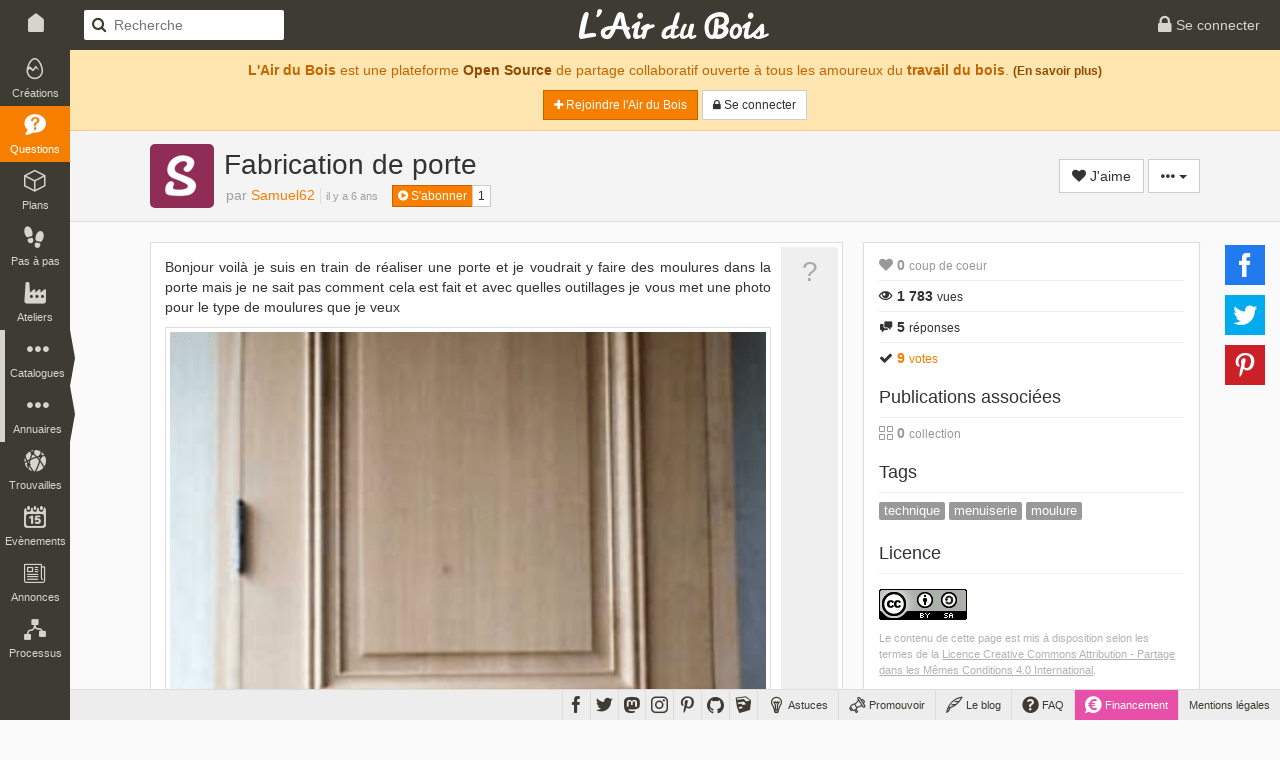

--- FILE ---
content_type: text/html; charset=UTF-8
request_url: https://www.lairdubois.fr/questions/2668-fabrication-de-porte.html
body_size: 13752
content:
<!DOCTYPE html>
<html lang="fr" itemscope itemtype="http://schema.org/QAPage">
    <head prefix="og: http://ogp.me/ns# fb: http://ogp.me/ns/fb# article: http://ogp.me/ns/article#">
                    <title>[Question] Fabrication de porte par Samuel62 sur L&#039;Air du Bois</title>
                            <meta charset="UTF-8" />
                <meta name="description" content="Bonjour voilà je suis en train de réaliser une porte et je voudrait y faire des moulures dans la porte mais je ne sait pas comment cela est fait et avec quelles outillages je vous met une photo pour le type de moulures que je veux" />
                <meta name="author" content="Samuel62">
                <meta name="viewport" content="width=device-width, initial-scale=1.0, maximum-scale=1.0" />
                                        <meta property="fb:app_id" content="456294721102605" />
                    <meta property="og:site_name" content="L'Air du Bois" />
                    <meta property="og:url" content="https://www.lairdubois.fr/questions/2668-fabrication-de-porte.html" />
                    <meta property="og:type" content="article" />
                    <meta property="og:title" content="Fabrication de porte par Samuel62" itemprop="name" />
                    <meta property="og:description" content="Bonjour voilà je suis en train de réaliser une porte et je voudrait y faire des moulures dans la porte mais je ne sait pas comment cela est fait et avec quelles outillages je vous met une photo pour le type de moulures que je veux" itemprop="description" />
                                            <meta property="og:image" content="https://www.lairdubois.fr/media/cache/470x275o/6ad72c6cae5ee27a907a531052dac66c839989c8.png" itemprop="image" />
                                                    <meta property="og:image:width" content="470" />
                                                                            <meta property="og:image:height" content="275" />
                                                                                
                                            <meta property="article:publisher" content="LAirDuBois" />
            <meta property="article:modified_time" content="2026-01-16T14:03:05+01:00" />
            <meta property="article:published_time" content="2019-12-26T13:26:42+01:00" />
            <meta property="article:section" content="Questions" />
                                                <meta property="article:tag" content="technique" />
                                    <meta property="article:tag" content="menuiserie" />
                                    <meta property="article:tag" content="moulure" />
                                                                            <meta name="twitter:card" content="summary_large_image" />
                    <meta name="twitter:site" content="@LAirDuBois" />
                    <meta name="twitter:title" content="Fabrication de porte par Samuel62" />
                    <meta name="twitter:description" content="Bonjour voilà je suis en train de réaliser une porte et je voudrait y faire des moulures dans la porte mais je ne sait pas comment cela est fait et avec quelles outillages je vous met une photo pour le type de moulures que je veux" />
                                            <meta name="twitter:image" content="https://www.lairdubois.fr/media/cache/470x275o/6ad72c6cae5ee27a907a531052dac66c839989c8.png" />
                                        <meta name="twitter:url" content="https://www.lairdubois.fr/questions/2668-fabrication-de-porte.html" />
                                        <link rel="canonical" href="https://www.lairdubois.fr/questions/2668-fabrication-de-porte.html">
                                                    <link rel="license" href="http://creativecommons.org/licenses/by-sa/4.0/deed.fr" />
                                    <link rel="icon" type="image/png" sizes="16x16" href="https://www.lairdubois.fr/favicon-16x16.png?v=20230707">
            <link rel="icon" type="image/png" sizes="32x32" href="https://www.lairdubois.fr/favicon-32x32.png?v=20230707">
            <link rel="icon" type="image/png" sizes="96x96" href="https://www.lairdubois.fr/favicon-96x96.png?v=20230707">
            <link rel="icon" type="image/png" sizes="192x192" href="https://www.lairdubois.fr/android-icon-192x192.png?v=20230707">
            <link rel="apple-touch-icon" sizes="180x180" href="https://www.lairdubois.fr/apple-touch-icon-180x180.png?v=20230707">
            <link rel="apple-touch-startup-image" href="https://www.lairdubois.fr/apple-touch-icon-180x180.png?v=20230707">
            <link rel="mask-icon" href="https://www.lairdubois.fr/safari-pinned-tab.svg?v=20230707" color="#3E3B33">
            <link rel="manifest" href="https://www.lairdubois.fr/manifest.json?v=20230707">
            <meta name="msapplication-TileColor" content="#da532c">
            <meta name="msapplication-TileImage" content="https://www.lairdubois.fr/ms-icon-144x144.png?v=20230707">
                                                            <meta name="theme-color" content="#3E3B33">
            <meta name="application-name" content="L'Air du Bois">
                                                        <link rel="stylesheet" type="text/css" href="https://www.lairdubois.fr/css/dfcca7b.css?v=20230707" media="screen,print" />
                            
                <link rel="stylesheet" type="text/css" href="https://www.lairdubois.fr/css/72d9525.css?v=20230707" media="screen" />
    

            <link rel="stylesheet" type="text/css" href="https://www.lairdubois.fr/css/e6f196e.css?v=20230707" media="screen" />
                                                    <script type="application/ld+json">
                    {
                        "@context": "http://schema.org",
                        "@type": "BreadcrumbList",
                        "@id": "#ladb_breadcrumb_list",
                        "itemListElement":
                        [
                            {
                                "@type": "ListItem",
                                "position": 1,
                                "name": "Les questions",
                                "item": "https://www.lairdubois.fr/questions/"
                            }
                                                        ,{
                                "@type": "ListItem",
                                "position": 2,
                                "name": "Fabrication\u0020de\u0020porte",
                                "item": "https://www.lairdubois.fr/questions/2668-fabrication-de-porte.html"
                            }
                                                    ]
                    }
                    </script>
                    <link itemprop="breadcrumb" href="#ladb_breadcrumb_list" />
                                                    <script src="https://www.lairdubois.fr/js/d7b37f7.js?v=20230707"></script>
                                <!--[if lt IE 9]>
                                            <script src="https://www.lairdubois.fr/js/947da59.js?v=20230707"></script>
                                    <![endif]-->
                        </head>
    <body class="ladb-topbar-enabled ladb-bottombar-enabled ladb-leftbar-enabled" itemprop="mainEntity" itemscope itemtype="http://schema.org/Question">
                                    <meta itemprop="name" content="Fabrication de porte" />
                <meta itemprop="description" content="Bonjour voilà je suis en train de réaliser une porte et je voudrait y faire des moulures dans la porte mais je ne sait pas comment cela est fait et avec quelles outillages je vous met une photo pour le type de moulures que je veux" />
                                    <meta itemprop="image" content="https://www.lairdubois.fr/media/cache/470x275o/6ad72c6cae5ee27a907a531052dac66c839989c8.png" />
                                <meta itemprop="mainEntityOfPage" content="https://www.lairdubois.fr/questions/2668-fabrication-de-porte.html" />
                                    <div id="ladb_topbar" class="ladb-topbar ladb-no-print">
    <ul class="ladb-topbar-left">
                                <li class="ladb-hidden-mobile"><a href="/" class="ladb-home-link"><i class="ladb-icon-home"></i></a></li>
        
            <li class="ladb-visible-mobile"><a href="#ladb_offcanvas_leftbar" data-uk-offcanvas><i class="ladb-icon-reorder ladb-icon-lg"></i>
<span class="badge badge-notification badge-nav-all"></span>
 <i class="ladb-icon-caret-right"></i></a></li>
                            <li>

<form action="/questions/" method="GET" class="ladb-search ladb-hidden-mobile">
    <input name="q" type="search" class="ladb-search-field" placeholder="Recherche">
</form>
</li>
                        </ul>
    <ul class="ladb-topbar-right">
                                    <li><a href="/connexion" rel="nofollow"><i class="ladb-icon-lock ladb-icon-lg"></i><span class="ladb-hidden-mobile"> Se connecter</span></a></li>
                        </ul>
    <div class="ladb-topbar-brand">
        <a href="/"><span class="ladb-icon-logo"></span></a>
    </div>
</div>
    <div id="ladb_bottombar" class="ladb-bottombar ladb-no-print"><ul class="ladb-nav"><li class="ladb-hidden-mobile"><a href="/astuces/"><i class="ladb-icon-tip ladb-icon-lg"></i><span class="ladb-hidden-mobile">&nbsp;Astuces</span></a></li><li class="ladb-hidden-mobile"><a href="/promouvoir/"><i class="ladb-icon-promote ladb-icon-lg"></i><span class="ladb-hidden-mobile">&nbsp;Promouvoir</span><span class="badge badge-notification badge-nav-promotion-graphics"></span></a></li><li class="ladb-hidden-mobile"><a href="/blog/"><i class="ladb-icon-blog ladb-icon-lg"></i>&nbsp;Le blog            
            
<span class="badge badge-notification badge-nav-blog-posts"></span></a></li><li class="ladb-hidden-mobile"><a href="/faq/"><i class="ladb-icon-help ladb-icon-lg"></i>&nbsp;FAQ            
            
<span class="badge badge-notification badge-nav-faq-questions"></span></a></li><li style="background-color: #e84fa9;"><a href="/financement/" style="color: #fff;"><i class="ladb-icon-funding ladb-icon-lg"></i><span class="ladb-hidden-mobile">&nbsp;Financement</span></a></li><li><a href="/a-propos/mentions-legales.html">Mentions légales</a></li></ul><ul class="ladb-social"><li><a href="https://www.facebook.com/LAirDuBois" target="_blank" rel="noreferrer noopener" data-tooltip="tooltip" title="Suivez L'Air du Bois sur Facebook"><i class="ladb-icon-facebook ladb-icon-lg"></i></a></li><li><a href="https://www.twitter.com/LAirDuBois" target="_blank" rel="noreferrer noopener" data-tooltip="tooltip" title="Suivez L'Air du Bois sur Twitter"><i class="ladb-icon-twitter ladb-icon-lg"></i></a></li><li><a rel="me" href="https://mastodon.social/@lairdubois" target="_blank" rel="noreferrer noopener" data-tooltip="tooltip" title="Suivez L'Air du Bois sur Mastodon"><i class="ladb-icon-mastodon ladb-icon-lg"></i></a></li><li><a href="https://www.instagram.com/lairdubois/" target="_blank" rel="noreferrer noopener" data-tooltip="tooltip" title="Suivez L'Air du Bois sur Instagram"><i class="ladb-icon-instagram ladb-icon-lg"></i></a></li><li><a href="https://pinterest.com/lairdubois" target="_blank" rel="noreferrer noopener" data-tooltip="tooltip" rel="publisher" title="Suivez L'Air du Bois sur Pinterest"><i class="ladb-icon-pinterest ladb-icon-lg"></i></a></li><li><a href="https://github.com/lairdubois" target="_blank" rel="noreferrer noopener" data-tooltip="tooltip" rel="publisher" title="Suivez L'Air du Bois sur GitHub"><i class="ladb-icon-github ladb-icon-lg"></i></a></li><li class="ladb-hidden-mobile"><a href="https://extensions.sketchup.com/extension/00f0bf69-7a42-4295-9e1c-226080814e3e/opencutlist" target="_blank" rel="noreferrer noopener" data-tooltip="tooltip" rel="publisher" title="Retrouvez L'Air du Bois sur L'Extension Warehouse de Sketchup"><i class="ladb-icon-sketchup ladb-icon-lg"></i></a></li></ul></div>        <div id="ladb_offcanvas_leftbar" class="uk-offcanvas ladb-no-print">
        <div class="uk-offcanvas-bar">
            <div class="uk-panel">
                

<form action="/questions/" method="GET" class="ladb-search ladb-search-expended">
    <input name="q" type="search" class="ladb-search-field" placeholder="Recherche">
</form>
            </div>
            <ul class="uk-nav uk-nav-offcanvas" data-uk-nav>
                <li class="uk-nav-divider"></li>
                <li><a href="/creations/"><i class="ladb-icon-creation"></i>Créations
<span class="badge badge-notification badge-nav-wonder-creations pull-right"></span>
</a></li>
                <li><a href="/questions/" class="ladb-active"><i class="ladb-icon-question"></i>Questions
<span class="badge badge-notification badge-nav-qa-questions pull-right"></span>
</a></li>
                <li><a href="/plans/"><i class="ladb-icon-plan"></i>Plans
<span class="badge badge-notification badge-nav-wonder-plans pull-right"></span>
</a></li>
                <li><a href="/pas-a-pas/"><i class="ladb-icon-howto"></i>Pas à pas
<span class="badge badge-notification badge-nav-howto-howtos pull-right"></span>
</a></li>
                <li><a href="/ateliers/"><i class="ladb-icon-workshop"></i>Ateliers
<span class="badge badge-notification badge-nav-wonder-workshops pull-right"></span>
</a></li>
                <li class="uk-nav-divider"></li>
                <li><a href="/xylotheque/"><i class="ladb-icon-wood"></i>Xylothèque
<span class="badge badge-notification badge-nav-knowledge-woods pull-right"></span>
</a></li>
                <li><a href="/outils/"><i class="ladb-icon-tool"></i>Outils
<span class="badge badge-notification badge-nav-knowledge-tools pull-right"></span>
</a></li>
                <li><a href="/livres/"><i class="ladb-icon-book"></i>Livres
<span class="badge badge-notification badge-nav-knowledge-books pull-right"></span>
</a></li>
                <li><a href="/logiciels/"><i class="ladb-icon-software"></i>Logiciels
<span class="badge badge-notification badge-nav-knowledge-softwares pull-right"></span>
</a></li>
                <li><a href="/collections/"><i class="ladb-icon-collection"></i>Collections
<span class="badge badge-notification badge-nav-collection-collections pull-right"></span>
</a></li>
                <li class="uk-nav-divider"></li>
                <li><a href="/fournisseurs/"><i class="ladb-icon-provider"></i>Fournisseurs
<span class="badge badge-notification badge-nav-knowledge-providers pull-right"></span>
</a></li>
                <li><a href="/ecoles/"><i class="ladb-icon-school"></i>Ecoles
<span class="badge badge-notification badge-nav-knowledge-schools pull-right"></span>
</a></li>
                <li><a href="/boiseux"><i class="ladb-icon-user"></i>Boiseux</a></li>
                <li><a href="/collectifs"><i class="ladb-icon-users"></i>Collectifs</a></li>
                <li class="uk-nav-divider"></li>
                <li><a href="/trouvailles/"><i class="ladb-icon-find"></i>Trouvailles
<span class="badge badge-notification badge-nav-find-finds pull-right"></span>
</a></li>
                <li><a href="/evenements/"><i class="ladb-icon-event"></i>Evènements
<span class="badge badge-notification badge-nav-event-events pull-right"></span>
</a></li>
                <li><a href="/annonces/"><i class="ladb-icon-offer"></i>Annonces
<span class="badge badge-notification badge-nav-offer-offers pull-right"></span>
</a></li>
                <li class="uk-nav-divider"></li>
                <li><a href="/processus/"><i class="ladb-icon-workflow"></i>Processus
<span class="badge badge-notification badge-nav-workflow-workflows pull-right"></span>
</a></li>
                <li class="uk-nav-divider"></li>
                <li><a href="/astuces/"><i class="ladb-icon-tip"></i>Astuces</a></li>
                <li><a href="/blog/"><i class="ladb-icon-blog"></i>Le blog
<span class="badge badge-notification badge-nav-blog-posts pull-right"></span>
</a></li>
                <li><a href="/faq/"><i class="ladb-icon-help"></i>FAQ
<span class="badge badge-notification badge-nav-faq-questions pull-right"></span>
</a></li>
                <li><a href="/promouvoir/"><i class="ladb-icon-promote"></i>Promouvoir
<span class="badge badge-notification badge-nav-promotion-graphics pull-right"></span>
</a></li>
            </ul>
        </div>
    </div>
    <nav id="ladb_leftbar" class="ladb-leftbar ladb-no-print">
        <a href="/creations/"><i class="ladb-icon-creation"></i>
<span class="badge badge-notification badge-nav-wonder-creations"></span>
<div>Créations</div></a>
        <a href="/questions/" class="ladb-active"><i class="ladb-icon-question"></i>
<span class="badge badge-notification badge-nav-qa-questions"></span>
<div>Questions</div></a>
        <a href="/plans/"><i class="ladb-icon-plan"></i>
<span class="badge badge-notification badge-nav-wonder-plans"></span>
<div>Plans</div></a>
        <a href="/pas-a-pas/"><i class="ladb-icon-howto"></i>
<span class="badge badge-notification badge-nav-howto-howtos"></span>
<div>Pas à pas</div></a>
        <a href="/ateliers/"><i class="ladb-icon-workshop"></i>
<span class="badge badge-notification badge-nav-wonder-workshops"></span>
<div>Ateliers</div></a>
        <div class="ladb-leftbar-subbar ladb-leftbar-subbar-5">
            <div class="ladb-subbar-toggle">
                <div class="ladb-toggle-handle"><i class="ladb-icon-more"></i>
<span class="badge badge-notification badge-nav-catalogs"></span>
<div>Catalogues</div></div>
                <span class="ladb-toggle-arrow"></span>
            </div>
            <div class="ladb-subbar-panel">
                <a href="/xylotheque/"><i class="ladb-icon-wood"></i>
<span class="badge badge-notification badge-nav-knowledge-woods"></span>
<div>Xylothèque</div></a>
                <a href="/outils/"><i class="ladb-icon-tool"></i>
<span class="badge badge-notification badge-nav-knowledge-tools"></span>
<div>Outils</div></a>
                <a href="/livres/"><i class="ladb-icon-book"></i>
<span class="badge badge-notification badge-nav-knowledge-books"></span>
<div>Livres</div></a>
                <a href="/logiciels/"><i class="ladb-icon-software"></i>
<span class="badge badge-notification badge-nav-knowledge-softwares"></span>
<div>Logiciels</div></a>
                <a href="/collections/"><i class="ladb-icon-collection"></i>
<span class="badge badge-notification badge-nav-collection-collections"></span>
<div>Collections</div></a>
            </div>
        </div>
        <div class="ladb-leftbar-subbar ladb-leftbar-subbar-4">
            <div class="ladb-subbar-toggle">
                <div class="ladb-toggle-handle"><i class="ladb-icon-more"></i>
<span class="badge badge-notification badge-nav-directories"></span>
<div>Annuaires</div></div>
                <span class="ladb-toggle-arrow"></span>
            </div>
            <div class="ladb-subbar-panel">
                <a href="/fournisseurs/"><i class="ladb-icon-provider"></i>
<span class="badge badge-notification badge-nav-knowledge-providers"></span>
<div>Fournisseurs</div></a>
                <a href="/ecoles/"><i class="ladb-icon-school"></i>
<span class="badge badge-notification badge-nav-knowledge-schools"></span>
<div>Ecoles</div></a>
                <a href="/boiseux"><i class="ladb-icon-user"></i><div>Boiseux</div></a>
                <a href="/collectifs"><i class="ladb-icon-users"></i><div>Collectifs</div></a>
            </div>
        </div>
        <a href="/trouvailles/"><i class="ladb-icon-find"></i>
<span class="badge badge-notification badge-nav-find-finds"></span>
<div>Trouvailles</div></a>
        <a href="/evenements/"><i class="ladb-icon-event"></i>
<span class="badge badge-notification badge-nav-event-events"></span>
<div>Evènements</div></a>
        <div class="ladb-leftbar-subbar ladb-leftbar-subbar-2 ladb-leftbar-subbar-folding">
            <div class="ladb-subbar-toggle">
                <div class="ladb-toggle-handle"><i class="ladb-icon-more"></i>
<span class="badge badge-notification badge-nav-plus"></span>
<div>Plus</div></div>
                <span class="ladb-toggle-arrow"></span>
            </div>
            <div class="ladb-subbar-panel">
                <a href="/annonces/"><i class="ladb-icon-offer"></i>
<span class="badge badge-notification badge-nav-offer-offers"></span>
<div>Annonces</div></a>
                <a href="/processus/"><i class="ladb-icon-workflow"></i>
<span class="badge badge-notification badge-nav-workflow-workflows"></span>
<div>Processus</div></a>
            </div>
        </div>
    </nav>
                <div class="ladb-wrapper">
                                        <header>
        <div class="ladb-alerts">
                                                                        <div class="alert alert-info">
                            <p style="margin-top: 5px;"><strong>L'Air du Bois</strong> est une plateforme <a href="/a-propos/credits.html" class="alert-link">Open Source</a> de partage collaboratif ouverte à tous les amoureux du <strong>travail du bois</strong>. <small><a href="/faq/" class="alert-link">(En savoir plus)</a></small></p>
                            <p>
                                <a href="/salut/" rel="nofollow" class="btn btn-sm btn-primary"><i class="ladb-icon-plus"></i> Rejoindre l&#039;Air du Bois</a>
                                <a href="/connexion" rel="nofollow" class="btn btn-sm btn-default"><i class="ladb-icon-lock"></i><span class="ladb-hidden-mobile"> Se connecter</span></a>
                            </p>
                        </div>
                                                                        </div>
                    <div class="ladb-header">
                <div class="container">
                    <div class="row">
                        <div class="col-xs-12">
                                


<div class="ladb-avatar-header">
                            


<a href="/@samuel62" class="ladb-avatar" data-tooltip="tooltip" title="Samuel62">
    




            <img src="https://www.lairdubois.fr/media/cache/64x64o/417d6defbf4c9458c88ce03ad69c5fb0ced855be.jpg" alt="Samuel62" class="img-rounded " width="64">
    </a>                <div class="ladb-body">
            <h1 class="ladb-heading">Fabrication de porte</h1>
                            <span class="ladb-subheading">
                                                                        <span itemprop="author" itemscope itemtype="http://schema.org/Person" class="ladb-author">par 


<a href="/@samuel62" itemprop="url"><span itemprop="name">Samuel62</span></a></span><div class="ladb-age"><time datetime="2019-12-26 13:26:42" itemprop="dateCreated">il y a 6 ans</time></div>                                                            </span>
                        <span style="padding-left: 10px;" class="ladb-hidden-mobile">

<div class="btn-group btn-group-xs ladb-follower-widget">
        <a rel="nofollow" href="/followers/11224/create?rtu=/questions/2668-fabrication-de-porte.html" class="btn btn-primary" data-tooltip="tooltip" title="Suivre l&#039;activité de Samuel62" data-loading-text="<i class='ladb-icon-spinner'></i> S&#039;abonner" onclick="$(this).button('loading');">
        <i class="ladb-icon-follow"></i> S&#039;abonner
    </a>
    <a href="/@samuel62/abonnes" class="btn btn-default" data-tooltip="tooltip" title="1&nbsp;abonné">1</a>
</div>
</span>        </div>
                    <div class="ladb-header-tools">
                                        


            <a rel="nofollow" href="/likes/113/2668/create?rtu=/questions/2668-fabrication-de-porte.html&amp;noTextOnMobile=0" class="btn btn-default ladb-like-widget" data-tooltip="tooltip" title="Ajouter mon coup de coeur" data-loading-text="<i class='ladb-icon-spinner'></i> J&#039;aime" onclick="$(this).button('loading');">
            <i class="ladb-icon-like"></i><span> J&#039;aime</span>
        </a>
                                        

                <div class="btn-group">
        <button type="button" class="btn btn-default dropdown-toggle" data-toggle="dropdown" aria-haspopup="true" aria-expanded="false">
            <i class="ladb-icon-more"></i> <span class="caret"></span>
        </button>
        <ul class="dropdown-menu dropdown-menu-right">
                                                                                <li role="separator" class="divider"></li>
                    <li><a href="#share_modal" data-toggle="modal"><i class="ladb-icon-share"></i> Partager...</a></li>
                                            <li>

<a href="#report_modal" onclick="ladbReportPrepareModal(113, 2668);return false;" data-toggle="modal"><i class="ladb-icon-flag"></i> Signaler...</a>
</li>
                                                                                        </ul>
    </div>
            </div>
            
            

<div id="share_modal" class="modal" role="dialog" tabindex="-1" aria-hidden="true">
            <div class="modal-dialog">
                            <div class="modal-content">
                                                                        <div class="modal-header">
                                                                                                            <div class="ladb-minitools pull-right">
                                                                                            <a type="button" class="ladb-minitools-btn" data-dismiss="modal" aria-hidden="true"><i class="ladb-icon-remove"></i></a>
                                                                                    </div>
                                                                        <h3 id="share_modal_label" class="modal-title">Partager</h3>                                                            </div>
                                                                            <div class="modal-body">
                                                <h4>Partage sur les réseaux sociaux</h4>
                                    <div class="ladb-sharebuttons ladb-sharebuttons-inline-horizontal" data-sb-counters="false">
        
                        
    <ul>
        <li>
            <a class="ladb-sharebuttons-btn ladb-sharebuttons-btn-facebook"
               data-sb-network="facebook"
               data-sb-url="https://www.lairdubois.fr/questions/2668-fabrication-de-porte.html"
               data-sb-width="600"
               data-sb-height="368"
               title="Partager cette page sur Facebook"
               data-tooltip="tooltip"
               data-placement="top">
                <i class="ladb-sharebuttons-btn-icon ladb-icon-facebook"></i>
            </a>
        </li>
        <li>
            <a class="ladb-sharebuttons-btn ladb-sharebuttons-btn-twitter"
               data-sb-network="twitter"
               data-sb-url="https://www.lairdubois.fr/questions/2668-fabrication-de-porte.html"
               data-sb-text="Fabrication de porte par Samuel62 https://www.lairdubois.fr/questions/2668-fabrication-de-porte.html"
                              data-sb-width="600"
               data-sb-height="258"
               title="Partager cette page sur Twitter"
               data-tooltip="tooltip"
               data-placement="top">
                <i class="ladb-sharebuttons-btn-icon ladb-icon-twitter"></i>
            </a>
        </li>
        <li>
            <a class="ladb-sharebuttons-btn ladb-sharebuttons-btn-pinterest"
               data-sb-network="pinterest"
               data-sb-url="https://www.lairdubois.fr/questions/2668-fabrication-de-porte.html"
                data-sb-media="https://www.lairdubois.fr/media/cache/600x600i/6ad72c6cae5ee27a907a531052dac66c839989c8.png"               data-sb-description="Fabrication de porte par Samuel62 - Bonjour voilà je suis en train de réaliser une porte et je voudrait y faire des moulures dans la porte mais je ne sait pas comment cela est fait et avec quelles outillages je vous met une photo pour le type de moulures que je veux"
               data-sb-width="750"
               data-sb-height="322"
               title="Partager cette page sur Pinterest"
               data-tooltip="tooltip"
               data-placement="top">
                <i class="ladb-sharebuttons-btn-icon ladb-icon-pinterest"></i>
            </a>
        </li>
    </ul>

    </div>

                                                        </div>
                                                                            <div class="modal-footer">
                                                <a href="#" class="btn btn-default" data-dismiss="modal">Fermer</a>
                                        </div>
                                                            </div>
                    </div>
    </div>


            </div>
                        </div>
                    </div>
                </div>
            </div>
            </header>
                    <div id="container" class="container ladb-margin-top">
                            <div id="content">
            <div class="row">
        <div id="ladb_block_body" class="col-md-8 col-xs-12">
                    <div class="ladb-qa-question">
        <div class="ladb-box">
            <div class="ladb-box-inner row">
                <div class="ladb-content-box col-sm-11 col-xs-12" itemprop="text">
                                            <p>Bonjour voilà je suis en train de réaliser une porte et je voudrait y faire des moulures dans la porte mais je ne sait pas comment cela est fait et avec quelles outillages je vous met une photo pour le type de moulures que je veux</p>

                                            <div class="row">
                <div class="col-xs-12">
            

    <figure class="ladb-img">
        <a href="https://www.lairdubois.fr/media/cache/1024x1024i/6ad72c6cae5ee27a907a531052dac66c839989c8.png" data-gallery="#blueimp-gallery" title="" class="thumbnail ladb-cursor-preview ladb-margin-bottom" onclick="return false;" itemprop="image">
                                                <div class="ladb-img-sizer ladb-img-sizer-600x450o">        <img src="[data-uri]" data-src="https://www.lairdubois.fr/media/cache/600x450o/6ad72c6cae5ee27a907a531052dac66c839989c8.png" alt="L&#039;Air du Bois" data-pin-nopin="true">
    </div>
                                    </a>
                <a href="http://images.google.com/searchbyimage?image_url=https://www.lairdubois.fr/media/cache/1024x1024i/6ad72c6cae5ee27a907a531052dac66c839989c8.png" class="ladb-img-search-link" title="Rechercher des images similaires" data-tooltip=tooltip target="_blank" rel="noreferrer noopener"> + <i class="ladb-icon-camera"></i></a>
    </figure>
        </div>
    </div>                                                            

    <div id="ladb_comment_113_2668_widget" class="ladb-comment-widget ladb-no-print" data-ladb-entity-type="113" data-ladb-entity-id="2668">
                    <div class="ladb-collapse-toggle">
                <i class="ladb-icon-reply"></i> <a class="ladb-comment-new" data-ladb-new-container-selector="#ladb_comment_113_2668_group" data-loading-text="Chargement..." style="color: #aaa;">Commenter</a>
                <span class="ladb-horizontal-separator-left"><i class="ladb-icon-comment"></i> <a data-toggle="collapse" data-target="#ladb_comment_113_2668_group">0 commentaire <span class="caret"></span></a></span>
            </div>
                <div id="ladb_comment_113_2668_group" class="collapse" data-ladb-new-path="/commentaires/113/2668/0/new?alertTransKey=qa.question.comment_alert">
                                                                                                <div id="ladb_comment_113_2668_new" class="ladb-new text-center">
                        <a href="/connexion" rel="nofollow"><i class="ladb-icon-lock"></i> Connectez-vous</a> pour ajouter un commentaire.
                    </div>
                                    </div>
    </div>
                </div>
                <div class="col-sm-1 col-xs-12 ladb-hidden-mobile">
                    <div class="ladb-full-height">?</div>
                </div>
            </div>
        </div>
    </div>
    <div class="ladb-show-content-section">
        
<div class="ladb-answers-header">
            <div class="pull-right">
            <div class="btn-group">
                <button type="button" class="btn btn-default dropdown-toggle ladb-sorter-btn" data-toggle="dropdown" aria-haspopup="true" aria-expanded="false" data-loading-text="Chargement...">
                    <i class="ladb-icon-sort"></i><span class="ladb-hidden-mobile"> Tri des réponses</span> <span class="caret"></span>
                </button>
                <ul class="dropdown-menu dropdown-menu-right">
                    <li><a href="/questions/2668/reponses" rel="nofollow" class="ladb-sorter-item"><span class="pull-left"><i class="ladb-icon-arrow-right"></i></span><div class="ladb-indent">Mieux notées</div></a></li>
                    <li><a href="/questions/2668/reponses/recent" rel="nofollow" class="ladb-sorter-item"><div class="ladb-indent">Plus récentes</div></a></li>
                    <li><a href="/questions/2668/reponses/older" rel="nofollow" class="ladb-sorter-item"><div class="ladb-indent">Plus anciennes</div></a></li>
                </ul>
            </div>
        </div>
                <h2 class="ladb-margin-bottom"><i class="ladb-icon-answer"></i> 5 réponses</h2>
    </div>
        
<div class="ladb-qa-question-answers">
            <div id="ladb_answer_8794" itemprop="suggestedAnswer" itemscope itemtype="http://schema.org/Answer" class="ladb-answer-row">
    <meta itemprop="downvoteCount" content="0"/>
    <meta itemprop="upvoteCount" content="3"/>
    <meta itemprop="url" content="https://www.lairdubois.fr/questions/2668-fabrication-de-porte.html#_answer_8794"/>
    <div class="ladb-box ladb-highlightable">
        <div class="ladb-box-inner row">
            <div class="ladb-side-bar col-sm-push-11 col-sm-1 col-xs-12">
                

<div id="ladb_vote_widget_8794" class="ladb-vote-widget ladb-positive">
    <div class="ladb-vote-box row">
        <div class="col-sm-12 col-xs-4">
                            <a href="#not_connected_vote_modal" class="ladb-vote-up ladb-disabled" data-toggle="modal"><i class="ladb-icon-arrow-up"></i></a>
                    </div>
        <div class="ladb-vote-score col-sm-12 col-xs-4" data-popover="popover" data-trigger="hover" data-placement="left" data-container="body" data-html="true" data-content="<div class='text-right ladb-color-positive'>3&nbsp;<i class='ladb-icon-arrow-up'></i></div><div class='text-right ladb-color-negative'>0&nbsp;<i class='ladb-icon-arrow-down'></i></div>">
            3
        </div>
        <div class="col-sm-12 col-xs-4">
                            <a href="#not_connected_vote_modal" class="ladb-vote-down ladb-disabled" data-toggle="modal"><i class="ladb-icon-arrow-down"></i></a>
                    </div>
            </div>
</div>
            </div>
            <div class="ladb-content-box col-sm-pull-1 col-sm-11 col-xs-12">
                




<a href="/@36seb" class="ladb-avatar" data-tooltip="tooltip" title="trente six seb">
    




            <img src="[data-uri]" data-src="https://www.lairdubois.fr/media/cache/32x32o/a48013863fbf6511cbfaf0de2d02505b16bfead2.png" alt="trente six seb" class="img-rounded " width="32">
    </a><div class="ladb-heading">
    <div class="ladb-minitools">
                            <a href="#" onclick="bootbox.dialog({ title:'Obtenir le lien', message:'<p>Lien direct vers la réponse :</p><input type=\'text\' class=\'form-control\' style=\'font-family: courier;\' value=\'https://www.lairdubois.fr/questions/reponses/8794\' onclick=\'$(this).focus(); $(this).select();\'>', backdrop: true, buttons: { cancel: { label: 'Fermer', className: 'btn-default' } } }); return false;" data-tooltip="tooltip" title="Obtenir le lien" class="ladb-minitool"><i class="ladb-icon-link"></i></a>
                                            

<a href="#report_modal" onclick="ladbReportPrepareModal(114, 8794);return false;" data-toggle="modal" data-tooltip="tooltip" title="Signaler un abus ou un problème"><i class="ladb-icon-flag"></i></a>
            </div>
    <span itemprop="author" itemscope itemtype="http://schema.org/Person" class="ladb-author"><a href="/@36seb" itemprop="url"><span itemprop="name">trente six seb</span></a>&nbsp;<i class="ladb-icon-badge-pro ladb-user-badge" title="trente six seb travaille dans les métiers du bois" data-tooltip="tooltip"></i></span><div class="ladb-age"><time datetime="2019-12-26 13:48:39" itemprop="dateCreated">il y a 6 ans</time></div></div>
<div class="ladb-content">
    <div itemprop="text">
                    <p>C'est effectivement <a href="http://justinstorck.free.fr/c/cadre.php" target="_blank"  rel="noreferrer noopener"><span>des moulures grand cadre (à comparer aux moulures petit cadre</span></a>).</p>
<p>Tu opeux jeter un couop d'oeil à la façon dont <a href="/@borisbeaulant" class="ladb-mention"><span>Boris Beaulant</span></a> a réalisé des <a href="https://www.lairdubois.fr/creations/10124-grandes-portes-de-placard-et-petite-astuce-de-faux-ravancement-de-moulure.html"><span>moulures petit cadre en simplifiant l'exercice.</span></a>. Dans tous les cas, ça t'aidera un peu à voir comment faire.</p>

            </div>
        </div>                

    <div id="ladb_comment_114_8794_widget" class="ladb-comment-widget ladb-no-print" data-ladb-entity-type="114" data-ladb-entity-id="8794">
                    <div class="ladb-collapse-toggle">
                <i class="ladb-icon-reply"></i> <a class="ladb-comment-new" data-ladb-new-container-selector="#ladb_comment_114_8794_group" data-loading-text="Chargement..." style="color: #aaa;">Commenter</a>
                <span class="ladb-horizontal-separator-left"><i class="ladb-icon-comment"></i> <a data-toggle="collapse" data-target="#ladb_comment_114_8794_group">0 commentaire <span class="caret"></span></a></span>
            </div>
                <div id="ladb_comment_114_8794_group" class="collapse" data-ladb-new-path="/commentaires/114/8794/0/new?alertTransKey=">
                                                                                                <div id="ladb_comment_114_8794_new" class="ladb-new text-center">
                        <a href="/connexion" rel="nofollow"><i class="ladb-icon-lock"></i> Connectez-vous</a> pour ajouter un commentaire.
                    </div>
                                    </div>
    </div>
            </div>
        </div>
    </div>
</div>            <div id="ladb_answer_8801" itemprop="suggestedAnswer" itemscope itemtype="http://schema.org/Answer" class="ladb-answer-row">
    <meta itemprop="downvoteCount" content="0"/>
    <meta itemprop="upvoteCount" content="2"/>
    <meta itemprop="url" content="https://www.lairdubois.fr/questions/2668-fabrication-de-porte.html#_answer_8801"/>
    <div class="ladb-box ladb-highlightable">
        <div class="ladb-box-inner row">
            <div class="ladb-side-bar col-sm-push-11 col-sm-1 col-xs-12">
                

<div id="ladb_vote_widget_8801" class="ladb-vote-widget ladb-positive">
    <div class="ladb-vote-box row">
        <div class="col-sm-12 col-xs-4">
                            <a href="#not_connected_vote_modal" class="ladb-vote-up ladb-disabled" data-toggle="modal"><i class="ladb-icon-arrow-up"></i></a>
                    </div>
        <div class="ladb-vote-score col-sm-12 col-xs-4" data-popover="popover" data-trigger="hover" data-placement="left" data-container="body" data-html="true" data-content="<div class='text-right ladb-color-positive'>2&nbsp;<i class='ladb-icon-arrow-up'></i></div><div class='text-right ladb-color-negative'>0&nbsp;<i class='ladb-icon-arrow-down'></i></div>">
            2
        </div>
        <div class="col-sm-12 col-xs-4">
                            <a href="#not_connected_vote_modal" class="ladb-vote-down ladb-disabled" data-toggle="modal"><i class="ladb-icon-arrow-down"></i></a>
                    </div>
            </div>
</div>
            </div>
            <div class="ladb-content-box col-sm-pull-1 col-sm-11 col-xs-12">
                




<a href="/@racmterrof" class="ladb-avatar" data-tooltip="tooltip" title="racmterrof">
    




            <img src="[data-uri]" data-src="https://www.lairdubois.fr/media/cache/32x32o/f7fd89bf3a2b71f1bee2aefec841dde372bd3c7d.jpg" alt="racmterrof" class="img-rounded " width="32">
    </a><div class="ladb-heading">
    <div class="ladb-minitools">
                            <a href="#" onclick="bootbox.dialog({ title:'Obtenir le lien', message:'<p>Lien direct vers la réponse :</p><input type=\'text\' class=\'form-control\' style=\'font-family: courier;\' value=\'https://www.lairdubois.fr/questions/reponses/8801\' onclick=\'$(this).focus(); $(this).select();\'>', backdrop: true, buttons: { cancel: { label: 'Fermer', className: 'btn-default' } } }); return false;" data-tooltip="tooltip" title="Obtenir le lien" class="ladb-minitool"><i class="ladb-icon-link"></i></a>
                                            

<a href="#report_modal" onclick="ladbReportPrepareModal(114, 8801);return false;" data-toggle="modal" data-tooltip="tooltip" title="Signaler un abus ou un problème"><i class="ladb-icon-flag"></i></a>
            </div>
    <span itemprop="author" itemscope itemtype="http://schema.org/Person" class="ladb-author"><a href="/@racmterrof" itemprop="url"><span itemprop="name">racmterrof</span></a></span><div class="ladb-age"><time datetime="2019-12-26 20:55:15" itemprop="dateCreated">il y a 6 ans</time><span class="ladb-edited" title="Dernière modification il y a 6 ans" data-tooltip="tooltip"> ( Modifié )</span></div></div>
<div class="ladb-content">
    <div itemprop="text">
                    <p>Pour répondre de façon satisfaisante à ta question des renseignements complémentaires sont nécessaires.</p>
<ul>
<li>" je suis en train de réaliser une porte" Où en est-tu?</li>
<li>" y faire des moulures dans la porte " Dans la porte, sur la porte ou rapportées? le travail est différent.</li>
<li>" je ne sait pas comment cela est fait" L'air du bois peut t'aider.</li>
<li>"avec quelles outillages" De quel outillage disposes-tu?</li>
<li>" le type de moulures que je veux" Quand tu dis ce type là doit-on comprendre ce style là? Des moulures qui ressemblent à ce modèle?............. Selon le cas un large éventail s'ouvre a ton imagination. Ça va de la moulure achetée au mètre collée sur une porte isoplane, à la porte menuisée grand cadre réalisée dans une essence noble dans une inspiration entière, avec un ferrage en harmonie.<br>J'entends par là que si tu équipes ta porte d'un loquet poucier (ou selon la région d'une clenche à pouce) Concernant les articulations penses plutôt à des gonds qu'à des paumelles <br>Le cout de l'outillage nécessaire pour réaliser ta porte selon ce que tu désires réellement varie de 1 à 100.................</li>
</ul>

            </div>
            <span class="ladb-updated-age">Mis à jour <time datetime="2019-12-26 21:00:47">il y a 6 ans</time></span>        </div>                

    <div id="ladb_comment_114_8801_widget" class="ladb-comment-widget ladb-no-print" data-ladb-entity-type="114" data-ladb-entity-id="8801">
                    <div class="ladb-collapse-toggle">
                <i class="ladb-icon-reply"></i> <a class="ladb-comment-new" data-ladb-new-container-selector="#ladb_comment_114_8801_group" data-loading-text="Chargement..." style="color: #aaa;">Commenter</a>
                <span class="ladb-horizontal-separator-left ladb-with-comments"><i class="ladb-icon-comment"></i> <a data-toggle="collapse" data-target="#ladb_comment_114_8801_group">4 commentaires <span class="caret"></span></a></span>
            </div>
                <div id="ladb_comment_114_8801_group" class="collapse" data-ladb-new-path="/commentaires/114/8801/0/new?alertTransKey=">
                                                                    

<div id="ladb_comment_141379" itemprop="comment" itemscope itemtype="http://schema.org/Comment" class="ladb-comment-row">
            <div class="ladb-minitools">
                                        <a href="#" onclick="bootbox.dialog({ title:'Obtenir le lien', message:'<p>Lien direct vers le commentaire :</p><input type=\'text\' class=\'form-control\' style=\'font-family: courier;\' value=\'https://www.lairdubois.fr/commentaires/141379\' onclick=\'$(this).focus(); $(this).select();\'><span class=\'input-group-btn\'>', backdrop: true, buttons: { cancel: { label: 'Fermer', className: 'btn-default' } } }); return false;" data-tooltip="tooltip" title="Obtenir le lien" class="ladb-minitool"><i class="ladb-icon-link"></i></a>
                                                                

<a href="#report_modal" onclick="ladbReportPrepareModal(1, 141379);return false;" data-toggle="modal" data-tooltip="tooltip" title="Signaler un abus ou un problème"><i class="ladb-icon-flag"></i></a>
                    </div>
        


<a href="/@racmterrof" class="ladb-avatar" data-tooltip="tooltip" title="racmterrof">
    




            <img src="[data-uri]" data-src="https://www.lairdubois.fr/media/cache/32x32o/f7fd89bf3a2b71f1bee2aefec841dde372bd3c7d.jpg" alt="racmterrof" class="img-rounded " width="32">
    </a>    <div class="ladb-content">
        <div class="ladb-heading">
            <span itemprop="author" itemscope itemtype="http://schema.org/Person" class="ladb-author"><a href="/@racmterrof" itemprop="url"><span itemprop="name">racmterrof</span></a></span><div class="ladb-age"><time datetime="2019-12-27 07:10:40" itemprop="dateCreated">il y a 6 ans</time></div>        </div>
        <div class="ladb-body">
                        <div itemprop="text"><p>Est-ce la même porte que celle qui sépare ton atelier de la maison? Les deux questions me semble similaires.<br>Pour les deux c'est un travail en cours?</p>
</div>
                                                        </div>
    </div>
</div>                <div id="ladb_comment_141379_group" class="ladb-comment-children-collapse collapse">
                                                        </div>
                                            

<div id="ladb_comment_141418" itemprop="comment" itemscope itemtype="http://schema.org/Comment" class="ladb-comment-row">
            <div class="ladb-minitools">
                                        <a href="#" onclick="bootbox.dialog({ title:'Obtenir le lien', message:'<p>Lien direct vers le commentaire :</p><input type=\'text\' class=\'form-control\' style=\'font-family: courier;\' value=\'https://www.lairdubois.fr/commentaires/141418\' onclick=\'$(this).focus(); $(this).select();\'><span class=\'input-group-btn\'>', backdrop: true, buttons: { cancel: { label: 'Fermer', className: 'btn-default' } } }); return false;" data-tooltip="tooltip" title="Obtenir le lien" class="ladb-minitool"><i class="ladb-icon-link"></i></a>
                                                                

<a href="#report_modal" onclick="ladbReportPrepareModal(1, 141418);return false;" data-toggle="modal" data-tooltip="tooltip" title="Signaler un abus ou un problème"><i class="ladb-icon-flag"></i></a>
                    </div>
        


<a href="/@samuel62" class="ladb-avatar" data-tooltip="tooltip" title="Samuel62">
    




            <img src="[data-uri]" data-src="https://www.lairdubois.fr/media/cache/32x32o/417d6defbf4c9458c88ce03ad69c5fb0ced855be.jpg" alt="Samuel62" class="img-rounded " width="32">
    </a>    <div class="ladb-content">
        <div class="ladb-heading">
            <span itemprop="author" itemscope itemtype="http://schema.org/Person" class="ladb-author"><a href="/@samuel62" itemprop="url"><span itemprop="name">Samuel62</span></a></span><div class="ladb-age"><time datetime="2019-12-27 11:40:51" itemprop="dateCreated">il y a 6 ans</time><span class="ladb-edited" title="Dernière modification il y a 6 ans" data-tooltip="tooltip"> ( Modifié )</span></div>        </div>
        <div class="ladb-body">
                        <div itemprop="text"><p>Non le premier projet et termine ceci étant un autre projet</p>
</div>
                                                                <div class="ladb-comment-footer">
                    <i class="ladb-icon-reply"></i>
                                                                <a class="ladb-comment-children-collapse-btn" data-toggle="collapse" data-target="#ladb_comment_141418_group"><i class="ladb-icon-comment"></i> <strong>2</strong> réponses <span class="caret"></span></a>
                                    </div>
                    </div>
    </div>
</div>                <div id="ladb_comment_141418_group" class="ladb-comment-children-collapse collapse">
                                            

<div id="ladb_comment_141446" itemprop="comment" itemscope itemtype="http://schema.org/Comment" class="ladb-comment-row">
            <div class="ladb-minitools">
                                        <a href="#" onclick="bootbox.dialog({ title:'Obtenir le lien', message:'<p>Lien direct vers le commentaire :</p><input type=\'text\' class=\'form-control\' style=\'font-family: courier;\' value=\'https://www.lairdubois.fr/commentaires/141446\' onclick=\'$(this).focus(); $(this).select();\'><span class=\'input-group-btn\'>', backdrop: true, buttons: { cancel: { label: 'Fermer', className: 'btn-default' } } }); return false;" data-tooltip="tooltip" title="Obtenir le lien" class="ladb-minitool"><i class="ladb-icon-link"></i></a>
                                                                

<a href="#report_modal" onclick="ladbReportPrepareModal(1, 141446);return false;" data-toggle="modal" data-tooltip="tooltip" title="Signaler un abus ou un problème"><i class="ladb-icon-flag"></i></a>
                    </div>
        


<a href="/@racmterrof" class="ladb-avatar" data-tooltip="tooltip" title="racmterrof">
    




            <img src="[data-uri]" data-src="https://www.lairdubois.fr/media/cache/32x32o/f7fd89bf3a2b71f1bee2aefec841dde372bd3c7d.jpg" alt="racmterrof" class="img-rounded " width="32">
    </a>    <div class="ladb-content">
        <div class="ladb-heading">
            <span itemprop="author" itemscope itemtype="http://schema.org/Person" class="ladb-author"><a href="/@racmterrof" itemprop="url"><span itemprop="name">racmterrof</span></a></span><div class="ladb-age"><time datetime="2019-12-27 13:51:59" itemprop="dateCreated">il y a 6 ans</time></div>        </div>
        <div class="ladb-body">
                        <div itemprop="text"><p>Dommage que cette première porte ne soit pas dans les réalisation!</p>
</div>
                                                        </div>
    </div>
</div>                                            

<div id="ladb_comment_141497" itemprop="comment" itemscope itemtype="http://schema.org/Comment" class="ladb-comment-row">
            <div class="ladb-minitools">
                                        <a href="#" onclick="bootbox.dialog({ title:'Obtenir le lien', message:'<p>Lien direct vers le commentaire :</p><input type=\'text\' class=\'form-control\' style=\'font-family: courier;\' value=\'https://www.lairdubois.fr/commentaires/141497\' onclick=\'$(this).focus(); $(this).select();\'><span class=\'input-group-btn\'>', backdrop: true, buttons: { cancel: { label: 'Fermer', className: 'btn-default' } } }); return false;" data-tooltip="tooltip" title="Obtenir le lien" class="ladb-minitool"><i class="ladb-icon-link"></i></a>
                                                                

<a href="#report_modal" onclick="ladbReportPrepareModal(1, 141497);return false;" data-toggle="modal" data-tooltip="tooltip" title="Signaler un abus ou un problème"><i class="ladb-icon-flag"></i></a>
                    </div>
        


<a href="/@samuel62" class="ladb-avatar" data-tooltip="tooltip" title="Samuel62">
    




            <img src="[data-uri]" data-src="https://www.lairdubois.fr/media/cache/32x32o/417d6defbf4c9458c88ce03ad69c5fb0ced855be.jpg" alt="Samuel62" class="img-rounded " width="32">
    </a>    <div class="ladb-content">
        <div class="ladb-heading">
            <span itemprop="author" itemscope itemtype="http://schema.org/Person" class="ladb-author"><a href="/@samuel62" itemprop="url"><span itemprop="name">Samuel62</span></a></span><div class="ladb-age"><time datetime="2019-12-27 18:24:32" itemprop="dateCreated">il y a 6 ans</time><span class="ladb-edited" title="Dernière modification il y a 5 ans" data-tooltip="tooltip"> ( Modifié )</span></div>        </div>
        <div class="ladb-body">
                        <div itemprop="text"><p><a href="/@racmterrof" class="ladb-mention"><span>racmterrof</span></a> je vais essayer de l’ajouter dès que je peut</p>
</div>
                                                        </div>
    </div>
</div>                                                        </div>
                                                                        <div id="ladb_comment_114_8801_new" class="ladb-new text-center">
                        <a href="/connexion" rel="nofollow"><i class="ladb-icon-lock"></i> Connectez-vous</a> pour ajouter un commentaire.
                    </div>
                                    </div>
    </div>
            </div>
        </div>
    </div>
</div>            <div id="ladb_answer_8799" itemprop="suggestedAnswer" itemscope itemtype="http://schema.org/Answer" class="ladb-answer-row">
    <meta itemprop="downvoteCount" content="0"/>
    <meta itemprop="upvoteCount" content="2"/>
    <meta itemprop="url" content="https://www.lairdubois.fr/questions/2668-fabrication-de-porte.html#_answer_8799"/>
    <div class="ladb-box ladb-highlightable">
        <div class="ladb-box-inner row">
            <div class="ladb-side-bar col-sm-push-11 col-sm-1 col-xs-12">
                

<div id="ladb_vote_widget_8799" class="ladb-vote-widget ladb-positive">
    <div class="ladb-vote-box row">
        <div class="col-sm-12 col-xs-4">
                            <a href="#not_connected_vote_modal" class="ladb-vote-up ladb-disabled" data-toggle="modal"><i class="ladb-icon-arrow-up"></i></a>
                    </div>
        <div class="ladb-vote-score col-sm-12 col-xs-4" data-popover="popover" data-trigger="hover" data-placement="left" data-container="body" data-html="true" data-content="<div class='text-right ladb-color-positive'>2&nbsp;<i class='ladb-icon-arrow-up'></i></div><div class='text-right ladb-color-negative'>0&nbsp;<i class='ladb-icon-arrow-down'></i></div>">
            2
        </div>
        <div class="col-sm-12 col-xs-4">
                            <a href="#not_connected_vote_modal" class="ladb-vote-down ladb-disabled" data-toggle="modal"><i class="ladb-icon-arrow-down"></i></a>
                    </div>
            </div>
</div>
            </div>
            <div class="ladb-content-box col-sm-pull-1 col-sm-11 col-xs-12">
                




<a href="/@etiennedesthuilliers" class="ladb-avatar" data-tooltip="tooltip" title="etiennedesthuilliers">
    




            <img src="[data-uri]" data-src="https://www.lairdubois.fr/media/cache/32x32o/de01841016ed81f13c6576a79f55cde46339c48a.png" alt="etiennedesthuilliers" class="img-rounded " width="32">
    </a><div class="ladb-heading">
    <div class="ladb-minitools">
                            <a href="#" onclick="bootbox.dialog({ title:'Obtenir le lien', message:'<p>Lien direct vers la réponse :</p><input type=\'text\' class=\'form-control\' style=\'font-family: courier;\' value=\'https://www.lairdubois.fr/questions/reponses/8799\' onclick=\'$(this).focus(); $(this).select();\'>', backdrop: true, buttons: { cancel: { label: 'Fermer', className: 'btn-default' } } }); return false;" data-tooltip="tooltip" title="Obtenir le lien" class="ladb-minitool"><i class="ladb-icon-link"></i></a>
                                            

<a href="#report_modal" onclick="ladbReportPrepareModal(114, 8799);return false;" data-toggle="modal" data-tooltip="tooltip" title="Signaler un abus ou un problème"><i class="ladb-icon-flag"></i></a>
            </div>
    <span itemprop="author" itemscope itemtype="http://schema.org/Person" class="ladb-author"><a href="/@etiennedesthuilliers" itemprop="url"><span itemprop="name">etiennedesthuilliers</span></a>&nbsp;<i class="ladb-icon-badge-pro ladb-user-badge" title="etiennedesthuilliers travaille dans les métiers du bois" data-tooltip="tooltip"></i></span><div class="ladb-age"><time datetime="2019-12-26 17:52:08" itemprop="dateCreated">il y a 6 ans</time></div></div>
<div class="ladb-content">
    <div itemprop="text">
                    <p>bonjour si faire un grand cadre est difficile pou vous faite un faux grand cadre c est plus facile <br>a l’exécution <br>etienne desthuilliers maître menuisier</p>

            </div>
        </div>                

    <div id="ladb_comment_114_8799_widget" class="ladb-comment-widget ladb-no-print" data-ladb-entity-type="114" data-ladb-entity-id="8799">
                    <div class="ladb-collapse-toggle">
                <i class="ladb-icon-reply"></i> <a class="ladb-comment-new" data-ladb-new-container-selector="#ladb_comment_114_8799_group" data-loading-text="Chargement..." style="color: #aaa;">Commenter</a>
                <span class="ladb-horizontal-separator-left ladb-with-comments"><i class="ladb-icon-comment"></i> <a data-toggle="collapse" data-target="#ladb_comment_114_8799_group">1 commentaire <span class="caret"></span></a></span>
            </div>
                <div id="ladb_comment_114_8799_group" class="collapse" data-ladb-new-path="/commentaires/114/8799/0/new?alertTransKey=">
                                                                    

<div id="ladb_comment_141419" itemprop="comment" itemscope itemtype="http://schema.org/Comment" class="ladb-comment-row">
            <div class="ladb-minitools">
                                        <a href="#" onclick="bootbox.dialog({ title:'Obtenir le lien', message:'<p>Lien direct vers le commentaire :</p><input type=\'text\' class=\'form-control\' style=\'font-family: courier;\' value=\'https://www.lairdubois.fr/commentaires/141419\' onclick=\'$(this).focus(); $(this).select();\'><span class=\'input-group-btn\'>', backdrop: true, buttons: { cancel: { label: 'Fermer', className: 'btn-default' } } }); return false;" data-tooltip="tooltip" title="Obtenir le lien" class="ladb-minitool"><i class="ladb-icon-link"></i></a>
                                                                

<a href="#report_modal" onclick="ladbReportPrepareModal(1, 141419);return false;" data-toggle="modal" data-tooltip="tooltip" title="Signaler un abus ou un problème"><i class="ladb-icon-flag"></i></a>
                    </div>
        


<a href="/@samuel62" class="ladb-avatar" data-tooltip="tooltip" title="Samuel62">
    




            <img src="[data-uri]" data-src="https://www.lairdubois.fr/media/cache/32x32o/417d6defbf4c9458c88ce03ad69c5fb0ced855be.jpg" alt="Samuel62" class="img-rounded " width="32">
    </a>    <div class="ladb-content">
        <div class="ladb-heading">
            <span itemprop="author" itemscope itemtype="http://schema.org/Person" class="ladb-author"><a href="/@samuel62" itemprop="url"><span itemprop="name">Samuel62</span></a></span><div class="ladb-age"><time datetime="2019-12-27 11:41:32" itemprop="dateCreated">il y a 6 ans</time></div>        </div>
        <div class="ladb-body">
                        <div itemprop="text"><p>Non ce n’est pas si difficile je préférai savoir comment cela était réalisé avant de me lancer à l’aveugle</p>
</div>
                                                        </div>
    </div>
</div>                <div id="ladb_comment_141419_group" class="ladb-comment-children-collapse collapse">
                                                        </div>
                                                                        <div id="ladb_comment_114_8799_new" class="ladb-new text-center">
                        <a href="/connexion" rel="nofollow"><i class="ladb-icon-lock"></i> Connectez-vous</a> pour ajouter un commentaire.
                    </div>
                                    </div>
    </div>
            </div>
        </div>
    </div>
</div>            <div id="ladb_answer_8793" itemprop="suggestedAnswer" itemscope itemtype="http://schema.org/Answer" class="ladb-answer-row">
    <meta itemprop="downvoteCount" content="0"/>
    <meta itemprop="upvoteCount" content="2"/>
    <meta itemprop="url" content="https://www.lairdubois.fr/questions/2668-fabrication-de-porte.html#_answer_8793"/>
    <div class="ladb-box ladb-highlightable">
        <div class="ladb-box-inner row">
            <div class="ladb-side-bar col-sm-push-11 col-sm-1 col-xs-12">
                

<div id="ladb_vote_widget_8793" class="ladb-vote-widget ladb-positive">
    <div class="ladb-vote-box row">
        <div class="col-sm-12 col-xs-4">
                            <a href="#not_connected_vote_modal" class="ladb-vote-up ladb-disabled" data-toggle="modal"><i class="ladb-icon-arrow-up"></i></a>
                    </div>
        <div class="ladb-vote-score col-sm-12 col-xs-4" data-popover="popover" data-trigger="hover" data-placement="left" data-container="body" data-html="true" data-content="<div class='text-right ladb-color-positive'>2&nbsp;<i class='ladb-icon-arrow-up'></i></div><div class='text-right ladb-color-negative'>0&nbsp;<i class='ladb-icon-arrow-down'></i></div>">
            2
        </div>
        <div class="col-sm-12 col-xs-4">
                            <a href="#not_connected_vote_modal" class="ladb-vote-down ladb-disabled" data-toggle="modal"><i class="ladb-icon-arrow-down"></i></a>
                    </div>
            </div>
</div>
            </div>
            <div class="ladb-content-box col-sm-pull-1 col-sm-11 col-xs-12">
                




<a href="/@grabouille" class="ladb-avatar" data-tooltip="tooltip" title="Grabouille">
    




            <img src="[data-uri]" data-src="https://www.lairdubois.fr/media/cache/32x32o/3bcc43c54f5d0edc1ac95ee897806e58aee05476.png" alt="Grabouille" class="img-rounded " width="32">
    </a><div class="ladb-heading">
    <div class="ladb-minitools">
                            <a href="#" onclick="bootbox.dialog({ title:'Obtenir le lien', message:'<p>Lien direct vers la réponse :</p><input type=\'text\' class=\'form-control\' style=\'font-family: courier;\' value=\'https://www.lairdubois.fr/questions/reponses/8793\' onclick=\'$(this).focus(); $(this).select();\'>', backdrop: true, buttons: { cancel: { label: 'Fermer', className: 'btn-default' } } }); return false;" data-tooltip="tooltip" title="Obtenir le lien" class="ladb-minitool"><i class="ladb-icon-link"></i></a>
                                            

<a href="#report_modal" onclick="ladbReportPrepareModal(114, 8793);return false;" data-toggle="modal" data-tooltip="tooltip" title="Signaler un abus ou un problème"><i class="ladb-icon-flag"></i></a>
            </div>
    <span itemprop="author" itemscope itemtype="http://schema.org/Person" class="ladb-author"><a href="/@grabouille" itemprop="url"><span itemprop="name">Grabouille</span></a>&nbsp;<i class="ladb-icon-badge-hobbyist ladb-user-badge" title="Grabouille est passionné-e par le travail du bois" data-tooltip="tooltip"></i></span><div class="ladb-age"><time datetime="2019-12-26 13:31:25" itemprop="dateCreated">il y a 6 ans</time></div></div>
<div class="ladb-content">
    <div itemprop="text">
                    <p>Je ne suis pas un spécialiste, mais ça s'appelle des moulures grand cadre (je crois). <br>le principe, c'est qu'il y a un cadre mouluré qui est monté (en rainure) sur les montants et traverses, puis le panneau central est lui même monté dans une rainure du cadre. </p>
<p>Il faut une toupie pour réaliser ce genre de choses. <br>Après, une défonceuses sous table peut peut-être faire l'affaire aussi.</p>
<p>Je laisse des menuisiers de répondre plus précisément.</p>

            </div>
        </div>                

    <div id="ladb_comment_114_8793_widget" class="ladb-comment-widget ladb-no-print" data-ladb-entity-type="114" data-ladb-entity-id="8793">
                    <div class="ladb-collapse-toggle">
                <i class="ladb-icon-reply"></i> <a class="ladb-comment-new" data-ladb-new-container-selector="#ladb_comment_114_8793_group" data-loading-text="Chargement..." style="color: #aaa;">Commenter</a>
                <span class="ladb-horizontal-separator-left ladb-with-comments"><i class="ladb-icon-comment"></i> <a data-toggle="collapse" data-target="#ladb_comment_114_8793_group">1 commentaire <span class="caret"></span></a></span>
            </div>
                <div id="ladb_comment_114_8793_group" class="collapse" data-ladb-new-path="/commentaires/114/8793/0/new?alertTransKey=">
                                                                    

<div id="ladb_comment_141256" itemprop="comment" itemscope itemtype="http://schema.org/Comment" class="ladb-comment-row">
            <div class="ladb-minitools">
                                        <a href="#" onclick="bootbox.dialog({ title:'Obtenir le lien', message:'<p>Lien direct vers le commentaire :</p><input type=\'text\' class=\'form-control\' style=\'font-family: courier;\' value=\'https://www.lairdubois.fr/commentaires/141256\' onclick=\'$(this).focus(); $(this).select();\'><span class=\'input-group-btn\'>', backdrop: true, buttons: { cancel: { label: 'Fermer', className: 'btn-default' } } }); return false;" data-tooltip="tooltip" title="Obtenir le lien" class="ladb-minitool"><i class="ladb-icon-link"></i></a>
                                                                

<a href="#report_modal" onclick="ladbReportPrepareModal(1, 141256);return false;" data-toggle="modal" data-tooltip="tooltip" title="Signaler un abus ou un problème"><i class="ladb-icon-flag"></i></a>
                    </div>
        


<a href="/@samuel62" class="ladb-avatar" data-tooltip="tooltip" title="Samuel62">
    




            <img src="[data-uri]" data-src="https://www.lairdubois.fr/media/cache/32x32o/417d6defbf4c9458c88ce03ad69c5fb0ced855be.jpg" alt="Samuel62" class="img-rounded " width="32">
    </a>    <div class="ladb-content">
        <div class="ladb-heading">
            <span itemprop="author" itemscope itemtype="http://schema.org/Person" class="ladb-author"><a href="/@samuel62" itemprop="url"><span itemprop="name">Samuel62</span></a></span><div class="ladb-age"><time datetime="2019-12-26 13:32:42" itemprop="dateCreated">il y a 6 ans</time></div>        </div>
        <div class="ladb-body">
                        <div itemprop="text"><p>D’accord merci je ne trouvais pas le terme exact</p>
</div>
                                                        </div>
    </div>
</div>                <div id="ladb_comment_141256_group" class="ladb-comment-children-collapse collapse">
                                                        </div>
                                                                        <div id="ladb_comment_114_8793_new" class="ladb-new text-center">
                        <a href="/connexion" rel="nofollow"><i class="ladb-icon-lock"></i> Connectez-vous</a> pour ajouter un commentaire.
                    </div>
                                    </div>
    </div>
            </div>
        </div>
    </div>
</div>            <div id="ladb_answer_8840" itemprop="suggestedAnswer" itemscope itemtype="http://schema.org/Answer" class="ladb-answer-row">
    <meta itemprop="downvoteCount" content="0"/>
    <meta itemprop="upvoteCount" content="0"/>
    <meta itemprop="url" content="https://www.lairdubois.fr/questions/2668-fabrication-de-porte.html#_answer_8840"/>
    <div class="ladb-box ladb-highlightable">
        <div class="ladb-box-inner row">
            <div class="ladb-side-bar col-sm-push-11 col-sm-1 col-xs-12">
                

<div id="ladb_vote_widget_8840" class="ladb-vote-widget">
    <div class="ladb-vote-box row">
        <div class="col-sm-12 col-xs-4">
                            <a href="#not_connected_vote_modal" class="ladb-vote-up ladb-disabled" data-toggle="modal"><i class="ladb-icon-arrow-up"></i></a>
                    </div>
        <div class="ladb-vote-score col-sm-12 col-xs-4" data-popover="popover" data-trigger="hover" data-placement="left" data-container="body" data-html="true" data-content="<div class='text-right ladb-color-positive'>0&nbsp;<i class='ladb-icon-arrow-up'></i></div><div class='text-right ladb-color-negative'>0&nbsp;<i class='ladb-icon-arrow-down'></i></div>">
            0
        </div>
        <div class="col-sm-12 col-xs-4">
                            <a href="#not_connected_vote_modal" class="ladb-vote-down ladb-disabled" data-toggle="modal"><i class="ladb-icon-arrow-down"></i></a>
                    </div>
            </div>
</div>
            </div>
            <div class="ladb-content-box col-sm-pull-1 col-sm-11 col-xs-12">
                




<a href="/@smaug" class="ladb-avatar" data-tooltip="tooltip" title="Smaug">
    




            <img src="[data-uri]" data-src="https://www.lairdubois.fr/media/cache/32x32o/c5ea7c1a989fc0721137610c5f7b4c6359a680b1.jpg" alt="Smaug" class="img-rounded " width="32">
    </a><div class="ladb-heading">
    <div class="ladb-minitools">
                            <a href="#" onclick="bootbox.dialog({ title:'Obtenir le lien', message:'<p>Lien direct vers la réponse :</p><input type=\'text\' class=\'form-control\' style=\'font-family: courier;\' value=\'https://www.lairdubois.fr/questions/reponses/8840\' onclick=\'$(this).focus(); $(this).select();\'>', backdrop: true, buttons: { cancel: { label: 'Fermer', className: 'btn-default' } } }); return false;" data-tooltip="tooltip" title="Obtenir le lien" class="ladb-minitool"><i class="ladb-icon-link"></i></a>
                                            

<a href="#report_modal" onclick="ladbReportPrepareModal(114, 8840);return false;" data-toggle="modal" data-tooltip="tooltip" title="Signaler un abus ou un problème"><i class="ladb-icon-flag"></i></a>
            </div>
    <span itemprop="author" itemscope itemtype="http://schema.org/Person" class="ladb-author"><a href="/@smaug" itemprop="url"><span itemprop="name">Smaug</span></a>&nbsp;<i class="ladb-icon-badge-hobbyist ladb-user-badge" title="Smaug est passionné-e par le travail du bois" data-tooltip="tooltip"></i></span><div class="ladb-age"><time datetime="2019-12-28 20:16:05" itemprop="dateCreated">il y a 6 ans</time></div></div>
<div class="ladb-content">
    <div itemprop="text">
                    <p>J’ai déjà fait quelques portes et <a href="/@etiennedesthuilliers" class="ladb-mention"><span>etiennedesthuilliers</span></a> a raison. Il vaut mieux le faire en fausses moulures. J’ai une bonne petite toupie (la kity 429) et la précision nécessaire est déjà juste pour une porte. Bon courage</p>

            </div>
        </div>                

    <div id="ladb_comment_114_8840_widget" class="ladb-comment-widget ladb-no-print" data-ladb-entity-type="114" data-ladb-entity-id="8840">
                    <div class="ladb-collapse-toggle">
                <i class="ladb-icon-reply"></i> <a class="ladb-comment-new" data-ladb-new-container-selector="#ladb_comment_114_8840_group" data-loading-text="Chargement..." style="color: #aaa;">Commenter</a>
                <span class="ladb-horizontal-separator-left"><i class="ladb-icon-comment"></i> <a data-toggle="collapse" data-target="#ladb_comment_114_8840_group">0 commentaire <span class="caret"></span></a></span>
            </div>
                <div id="ladb_comment_114_8840_group" class="collapse" data-ladb-new-path="/commentaires/114/8840/0/new?alertTransKey=">
                                                                                                <div id="ladb_comment_114_8840_new" class="ladb-new text-center">
                        <a href="/connexion" rel="nofollow"><i class="ladb-icon-lock"></i> Connectez-vous</a> pour ajouter un commentaire.
                    </div>
                                    </div>
    </div>
            </div>
        </div>
    </div>
</div>    </div>
        
<div class="ladb-answers-footer">
                                    <div class="ladb-btns-bar">
                                    <a href="/connexion" rel="nofollow"><i class="ladb-icon-lock"></i> Connectez-vous</a> pour ajouter votre réponse.
                            </div>
            </div>
    </div>
    

<div id="not_connected_vote_modal" class="modal" role="dialog" tabindex="-1" aria-hidden="true">
            <div class="modal-dialog">
                            <div class="modal-content">
                                                                        <div class="modal-header">
                                                                                                            <div class="ladb-minitools pull-right">
                                                                                            <a type="button" class="ladb-minitools-btn" data-dismiss="modal" aria-hidden="true"><i class="ladb-icon-remove"></i></a>
                                                                                    </div>
                                                                        <h3 id="not_connected_vote_modal_label" class="modal-title">Vote</h3>                                                            </div>
                                                                            <div class="modal-body">
                                        <p>Vous devez être connecté pour pouvoir indiquer votre accord ou désaccord.</p>
                                </div>
                                                                            <div class="modal-footer">
                                        <a href="#" class="btn btn-default" data-dismiss="modal">Annuler</a>
        <a href="/connexion" rel="nofollow" class="btn btn-primary">Se connecter</a>
                                </div>
                                                            </div>
                    </div>
    </div>

    <script>
        $("#not_connected_vote_modal").appendTo("body");
    </script>



<div id="self_voting_vote_modal" class="modal" role="dialog" tabindex="-1" aria-hidden="true">
            <div class="modal-dialog">
                            <div class="modal-content">
                                                                        <div class="modal-header">
                                                                                                            <div class="ladb-minitools pull-right">
                                                                                            <a type="button" class="ladb-minitools-btn" data-dismiss="modal" aria-hidden="true"><i class="ladb-icon-remove"></i></a>
                                                                                    </div>
                                                                        <h3 id="self_voting_vote_modal_label" class="modal-title">Vote</h3>                                                            </div>
                                                                            <div class="modal-body">
                                        <p>Vous n'êtes pas autorisé à indiquer votre accord ou désaccord vos propres contributions.</p>
                                </div>
                                                                            <div class="modal-footer">
                                        <a href="#" class="btn btn-default" data-dismiss="modal">Fermer</a>
                                </div>
                                                            </div>
                    </div>
    </div>

    <script>
        $("#self_voting_vote_modal").appendTo("body");
    </script>



<div id="not_email_confirmed_vote_modal" class="modal" role="dialog" tabindex="-1" aria-hidden="true">
            <div class="modal-dialog">
                            <div class="modal-content">
                                                                        <div class="modal-header">
                                                                                                            <div class="ladb-minitools pull-right">
                                                                                            <a type="button" class="ladb-minitools-btn" data-dismiss="modal" aria-hidden="true"><i class="ladb-icon-remove"></i></a>
                                                                                    </div>
                                                                        <h3 id="not_email_confirmed_vote_modal_label" class="modal-title">Vote</h3>                                                            </div>
                                                                            <div class="modal-body">
                                        <p>L'adresse e-mail associée à votre compte doit être confirmée avant de pouvoir indiquer votre accord ou désaccord.</p>
                                </div>
                                                                            <div class="modal-footer">
                                        <a href="#" class="btn btn-default" data-dismiss="modal">Annuler</a>
        <a href="/email/check" class="btn btn-primary">Demander la confirmation maintenant</a>
                                </div>
                                                            </div>
                    </div>
    </div>

    <script>
        $("#not_email_confirmed_vote_modal").appendTo("body");
    </script>



<div id="new_vote_modal" class="modal" role="dialog" tabindex="-1" aria-hidden="true">
            <div class="modal-dialog">
                            <div class="modal-content">
                                                                        <div class="modal-header">
                                        Chargement...
                                </div>
                                                                                                            </div>
                    </div>
    </div>

    <script>
        $("#new_vote_modal").appendTo("body");
    </script>

        </div>
        <div class="col-md-4 col-xs-12">
            <div id="ladb_block_metas">
                                <div class="panel panel-default">
                    <div class="panel-body">
                            <div class="ladb-metas">
        

<div class="ladb-meta text-muted">
    <i class="ladb-icon-like"></i>
                <strong>0</strong>
            <small>coup de coeur</small>
            <meta itemprop="interactionCount" content="UserLikes:0"/>    </div>
        

<div class="ladb-meta">
    <i class="ladb-icon-eye ladb-icon-fixed-center"></i>
    <strong itemprop="interactionCount">1 783</strong>
    <small>vues</small>
</div>
        <div class="ladb-meta">
            <a href="#" class="ladb-scrollto-btn" onclick="$('.ladb-qa-question-answers').ladbScrollTo(event);"><i class="ladb-icon-arrow-down"></i></a>
            <i class="ladb-icon-answer ladb-icon-fixed-center"></i>
            <strong itemprop="answerCount">5</strong>
            <small>réponses</small>
        </div>
        
<div class="ladb-meta">
    <i class="ladb-icon-check ladb-icon-fixed-center"></i>
        <a href="/votes/p/113/2668">
                <strong>9</strong>
        <small>votes</small>
            </a>
    </div>
    </div>
    <div class="ladb-metas">
        <h4 class="ladb-heading">Publications associées</h4>
        
<div class="ladb-meta text-muted">
    <i class="ladb-icon-collection"></i>
                <strong>0</strong>
            <small>collection</small>
    </div>
                            </div>
    

<div class="ladb-metas">
    <h4 class="ladb-heading">Tags</h4>
    <div class="ladb-meta">
        <ul class="ladb-tags">
                                    <li>


<a href="https://www.lairdubois.fr/questions/?q=%40tag%3A%22technique%22" class="ladb-tag" rel="tag nofollow"><span itemprop="keywords">technique</span></a></li>
                            <li>


<a href="https://www.lairdubois.fr/questions/?q=%40tag%3A%22menuiserie%22" class="ladb-tag" rel="tag nofollow"><span itemprop="keywords">menuiserie</span></a></li>
                            <li>


<a href="https://www.lairdubois.fr/questions/?q=%40tag%3A%22moulure%22" class="ladb-tag" rel="tag nofollow"><span itemprop="keywords">moulure</span></a></li>
                            </ul>
    </div>
</div>
    


<div id="ladb_license_metas" class="ladb-metas">
    <h4 class="ladb-heading">Licence</h4>
    <div class="ladb-meta">
        <div class="ladb-license-badge ladb-license-badge-meta"><a rel="license" href="http://creativecommons.org/licenses/by-sa/4.0/deed.fr" target="_blank" rel="noreferrer noopener"><img alt="Licence Creative Commons" style="border-width:0" src="/bundles/ladbcore/ladb/images/cc/88x31/by-sa.png" /></a></div>
        <div class="ladb-license-link ladb-license-link-meta">Le contenu de cette page est mis à disposition selon les termes de la <a rel="license" href="http://creativecommons.org/licenses/by-sa/4.0/deed.fr" target="_blank" rel="noreferrer noopener" itemprop="license">Licence Creative Commons Attribution - Partage dans les Mêmes Conditions 4.0 International</a>.</div>
    </div>
</div>
                    </div>
                </div>
                            </div>
            <div id="ladb_block_suggest" class="ladb-no-print">
                            <div class="panel panel-default">
            <div class="panel-heading">
                Autres questions de 


<a href="/@samuel62"><span>Samuel62</span></a>            </div>
            <div class="panel-body">
                                    


<div>
    <div>
        <i class="ladb-icon-question"></i> <a href="/questions/2628-bois-pour-fabrication-dune-porte.html">Bois pour fabrication d’une porte</a>
    </div>
    <small>
                
<span class="ladb-color-null ladb-answers-counter "><i class="ladb-icon-answer"></i> 2 réponses</span>    </small>
</div>
                                    


<div>
    <div>
        <i class="ladb-icon-question"></i> <a href="/questions/2669-ponceuse-a-bois.html">Ponceuse à bois</a>
    </div>
    <small>
                
<span class="ladb-color-positive ladb-answers-counter "><i class="ladb-icon-answer"></i> 4 réponses</span>    </small>
</div>
                                                    <div class="ladb-margin-top">
                        <a href="/@samuel62/questions" class="btn btn-link btn-xs">Voir la suite...</a>
                    </div>
                            </div>
        </div>
                <div class="panel panel-default">
            <div class="panel-heading">
                Voir aussi
            </div>
            <div class="panel-body">
                                    


<div class="ladb-margin-bottom">
    <div>
        <i class="ladb-icon-question"></i> <a href="/questions/10818-comment-reproduire-moulure-de-tiroir.html">Comment reproduire moulure de tiroir ?</a>
    </div>
    <small>
                    <span class="ladb-author">par 


<a href="/@ismael"><span>Ismael</span></a>&nbsp;<i class="ladb-icon-badge-pro ladb-user-badge" title="Ismael travaille dans les métiers du bois" data-tooltip="tooltip"></i></span>                
<span class="ladb-color-positive ladb-answers-counter ladb-horizontal-separator-left"><i class="ladb-icon-answer"></i> 3 réponses</span>    </small>
</div>
                                    


<div class="">
    <div>
        <i class="ladb-icon-question"></i> <a href="/questions/1763-comment-moulurer-un-chambranle-cintre-tres-large.html">Comment moulurer un chambranle cintré très large ....</a>
    </div>
    <small>
                    <span class="ladb-author">par 


<a href="/@jefarc"><span>Jefarc</span></a></span>                
<span class="ladb-color-positive ladb-answers-counter ladb-horizontal-separator-left"><i class="ladb-icon-answer"></i> 3 réponses</span>    </small>
</div>
                            </div>
        </div>
        
    <div id="ladb_answers_nav_panel" class="panel panel-default ladb-answers-nav-panel ladb-toc-panel ladb-hidden-mobile">
        <div class="panel-heading"><i class="ladb-icon-answer"></i> Navigation</div>
        <div class="panel-body">
            <ul>
                                    <li class="ladb-answer-nav-item">
                        <div class="media">
                            <div class="media-left">
                                1.
                            </div>
                            <div class="media-body">
                                <div><a href="#" onclick="$('#ladb_answer_8794').ladbScrollTo(event, { onAfterHighlight: true }); return false;">Réponse de <strong>trente six seb</strong></a>&nbsp;<i class="ladb-icon-badge-pro ladb-user-badge" title="trente six seb travaille dans les métiers du bois" data-tooltip="tooltip"></i></div>
                                <small class="ladb-color-null"><div class="ladb-age">il y a 6 ans</div> <span class="ladb-horizontal-separator-left"><i class="ladb-icon-comment"></i> 0</span></small>
                            </div>
                            <div class="media-right" style="white-space: nowrap;">
                                                                <span class="ladb-badge ladb-positive">3</span>
                            </div>
                        </div>
                    </li>
                                    <li class="ladb-answer-nav-item">
                        <div class="media">
                            <div class="media-left">
                                2.
                            </div>
                            <div class="media-body">
                                <div><a href="#" onclick="$('#ladb_answer_8801').ladbScrollTo(event, { onAfterHighlight: true }); return false;">Réponse de <strong>racmterrof</strong></a></div>
                                <small class="ladb-color-null"><div class="ladb-age">il y a 6 ans</div> <span class="ladb-horizontal-separator-left"><i class="ladb-icon-comment"></i> 4</span></small>
                            </div>
                            <div class="media-right" style="white-space: nowrap;">
                                                                <span class="ladb-badge ladb-positive">2</span>
                            </div>
                        </div>
                    </li>
                                    <li class="ladb-answer-nav-item">
                        <div class="media">
                            <div class="media-left">
                                3.
                            </div>
                            <div class="media-body">
                                <div><a href="#" onclick="$('#ladb_answer_8799').ladbScrollTo(event, { onAfterHighlight: true }); return false;">Réponse de <strong>etiennedesthuilliers</strong></a>&nbsp;<i class="ladb-icon-badge-pro ladb-user-badge" title="etiennedesthuilliers travaille dans les métiers du bois" data-tooltip="tooltip"></i></div>
                                <small class="ladb-color-null"><div class="ladb-age">il y a 6 ans</div> <span class="ladb-horizontal-separator-left"><i class="ladb-icon-comment"></i> 1</span></small>
                            </div>
                            <div class="media-right" style="white-space: nowrap;">
                                                                <span class="ladb-badge ladb-positive">2</span>
                            </div>
                        </div>
                    </li>
                                    <li class="ladb-answer-nav-item">
                        <div class="media">
                            <div class="media-left">
                                4.
                            </div>
                            <div class="media-body">
                                <div><a href="#" onclick="$('#ladb_answer_8793').ladbScrollTo(event, { onAfterHighlight: true }); return false;">Réponse de <strong>Grabouille</strong></a>&nbsp;<i class="ladb-icon-badge-hobbyist ladb-user-badge" title="Grabouille est passionné-e par le travail du bois" data-tooltip="tooltip"></i></div>
                                <small class="ladb-color-null"><div class="ladb-age">il y a 6 ans</div> <span class="ladb-horizontal-separator-left"><i class="ladb-icon-comment"></i> 1</span></small>
                            </div>
                            <div class="media-right" style="white-space: nowrap;">
                                                                <span class="ladb-badge ladb-positive">2</span>
                            </div>
                        </div>
                    </li>
                                    <li class="ladb-answer-nav-item">
                        <div class="media">
                            <div class="media-left">
                                5.
                            </div>
                            <div class="media-body">
                                <div><a href="#" onclick="$('#ladb_answer_8840').ladbScrollTo(event, { onAfterHighlight: true }); return false;">Réponse de <strong>Smaug</strong></a>&nbsp;<i class="ladb-icon-badge-hobbyist ladb-user-badge" title="Smaug est passionné-e par le travail du bois" data-tooltip="tooltip"></i></div>
                                <small class="ladb-color-null"><div class="ladb-age">il y a 6 ans</div> <span class="ladb-horizontal-separator-left"><i class="ladb-icon-comment"></i> 0</span></small>
                            </div>
                            <div class="media-right" style="white-space: nowrap;">
                                                                <span class="ladb-badge ">0</span>
                            </div>
                        </div>
                    </li>
                            </ul>
        </div>
    </div>
            </div>
        </div>
    </div>
    

<div id="report_modal" class="modal" role="dialog" tabindex="-1" aria-hidden="true">
            <div class="modal-dialog">
                            <div class="modal-content">
                            <form id="report_modal_form" action="/reports/create" method="get">
                                                                <div class="modal-header">
                                                                                                            <div class="ladb-minitools pull-right">
                                                                                            <a type="button" class="ladb-minitools-btn" data-dismiss="modal" aria-hidden="true"><i class="ladb-icon-remove"></i></a>
                                                                                    </div>
                                                                        <h3 id="report_modal_label" class="modal-title">Signaler un abus ou un problème</h3>                                                            </div>
                                                                            <div class="modal-body">
                                        <p>Pourquoi signalez vous ce contenu ?</p>
        <fieldset>
                            <div class="radio">
                    <label>
                        <input id="reason_1" type="radio" name="reason" value="1" onclick="$('#report_modal_submit').enable();">
                        Nudité ou pornographie
                    </label>
                </div>
                            <div class="radio">
                    <label>
                        <input id="reason_2" type="radio" name="reason" value="2" onclick="$('#report_modal_submit').enable();">
                        Violence
                    </label>
                </div>
                            <div class="radio">
                    <label>
                        <input id="reason_3" type="radio" name="reason" value="3" onclick="$('#report_modal_submit').enable();">
                        Propos ou symboles haineux
                    </label>
                </div>
                            <div class="radio">
                    <label>
                        <input id="reason_4" type="radio" name="reason" value="4" onclick="$('#report_modal_submit').enable();">
                        Droits d&#039;auteur
                    </label>
                </div>
                            <div class="radio">
                    <label>
                        <input id="reason_5" type="radio" name="reason" value="5" onclick="$('#report_modal_submit').enable();">
                        Spam
                    </label>
                </div>
                            <div class="radio">
                    <label>
                        <input id="reason_6" type="radio" name="reason" value="6" onclick="$('#report_modal_submit').enable();">
                        Contenu manquant
                    </label>
                </div>
                            <div class="radio">
                    <label>
                        <input id="reason_7" type="radio" name="reason" value="7" onclick="$('#report_modal_submit').enable();">
                        Contenu hors sujet
                    </label>
                </div>
                        <input type="hidden" id="report_modal_entity_type" name="entity_type">
            <input type="hidden" id="report_modal_entity_id" name="entity_id">
            <input type="hidden" name="rtu" value="/questions/2668-fabrication-de-porte.html">
        </fieldset>
                                </div>
                                                                            <div class="modal-footer">
                                        <a href="#" class="btn btn-default" data-dismiss="modal">Annuler</a>
        <button id="report_modal_submit" type="submit" class="btn btn-danger" disabled><i class="ladb-icon-flag"></i> Signaler</button>
                                </div>
                                            
        </form>
                    </div>
                    </div>
    </div>



    </div>
                    </div>
                            </div>
                <footer>
                    <div class="ladb-footer" style="background: #fff; border-top: 1px solid #ddd;">
                <div class="container">
                    <div class="row">
                        <div class="col-xs-12">
                                                            <p class="ladb-footer-slogan"><strong>L'Air du Bois</strong> est une plateforme <a href="/a-propos/credits.html" class="alert-link">Open Source</a> de partage collaboratif ouverte à tous les amoureux du <strong>travail du bois</strong>.</p>
                                <p class="text-center ladb-no-print">
                                    <small>
                                        <a href="/faq/qu-est-ce-que-l-air-du-bois.html" class="ladb-horizontal-separator-right">Qu'est-ce que L'Air du Bois ?</a>
                                        <a href="/faq/qui-est-derriere-l-air-du-bois.html" class="ladb-horizontal-separator-right">Qui est derrière L'Air du Bois ?</a>
                                        <a href="/faq/comment-est-finance-l-air-du-bois.html" >Comment est financé L'Air du Bois ?</a>
                                    </small>
                                </p>
                                <p class="ladb-footer-copyright">Découvrez, fabriquez, partagez.<br><a href="http://www.lairdubois.fr">www.lairdubois.fr</a></p>
                                                    </div>
                    </div>
                </div>
            </div>
            </footer>
        
    
        <div id="blueimp-gallery" class="blueimp-gallery blueimp-gallery-controls" aria-label="image gallery" aria-modal="true" role="dialog" data-stretch-images="true">
        <div class="slides" aria-live="polite"></div>
        <h3 class="title"></h3>
        <a class="prev" aria-controls="blueimp-gallery" aria-label="previous slide" aria-keyshortcuts="ArrowLeft"></a>
        <a class="next"aria-controls="blueimp-gallery" aria-label="next slide" aria-keyshortcuts="ArrowRight"></a>
        <a class="close" aria-controls="blueimp-gallery" aria-label="close" aria-keyshortcuts="Escape"></a>
        <a class="play-pause" aria-controls="blueimp-gallery" aria-label="play slideshow" aria-keyshortcuts="Space" aria-pressed="false" role="button"></a>
        <ol class="indicator"></ol>
    </div>

                <div class="ladb-sharebuttons ladb-sharebuttons-float-vertical ladb-visible-desktop ladb-no-print" data-sb-counters="false">
        
                        
    <ul>
        <li>
            <a class="ladb-sharebuttons-btn ladb-sharebuttons-btn-facebook"
               data-sb-network="facebook"
               data-sb-url="https://www.lairdubois.fr/questions/2668-fabrication-de-porte.html"
               data-sb-width="600"
               data-sb-height="368"
               title="Partager cette page sur Facebook"
               data-tooltip="tooltip"
               data-placement="left">
                <i class="ladb-sharebuttons-btn-icon ladb-icon-facebook"></i>
            </a>
        </li>
        <li>
            <a class="ladb-sharebuttons-btn ladb-sharebuttons-btn-twitter"
               data-sb-network="twitter"
               data-sb-url="https://www.lairdubois.fr/questions/2668-fabrication-de-porte.html"
               data-sb-text="Fabrication de porte par Samuel62 https://www.lairdubois.fr/questions/2668-fabrication-de-porte.html"
                              data-sb-width="600"
               data-sb-height="258"
               title="Partager cette page sur Twitter"
               data-tooltip="tooltip"
               data-placement="left">
                <i class="ladb-sharebuttons-btn-icon ladb-icon-twitter"></i>
            </a>
        </li>
        <li>
            <a class="ladb-sharebuttons-btn ladb-sharebuttons-btn-pinterest"
               data-sb-network="pinterest"
               data-sb-url="https://www.lairdubois.fr/questions/2668-fabrication-de-porte.html"
                data-sb-media="https://www.lairdubois.fr/media/cache/600x600i/6ad72c6cae5ee27a907a531052dac66c839989c8.png"               data-sb-description="Fabrication de porte par Samuel62 - Bonjour voilà je suis en train de réaliser une porte et je voudrait y faire des moulures dans la porte mais je ne sait pas comment cela est fait et avec quelles outillages je vous met une photo pour le type de moulures que je veux"
               data-sb-width="750"
               data-sb-height="322"
               title="Partager cette page sur Pinterest"
               data-tooltip="tooltip"
               data-placement="left">
                <i class="ladb-sharebuttons-btn-icon ladb-icon-pinterest"></i>
            </a>
        </li>
    </ul>

    </div>

                                                <script src="https://www.lairdubois.fr/js/27c36d2.js?v=20230707"></script>
                        <script>
                                    $(window).on('load orientationchange', lazyLoadUpdate);
                                $(document).ready(function() {
                                                setupTextareas();
                    
                            });
            </script>
                                                                    <script async src="https://www.googletagmanager.com/gtag/js?id=G-HZ1ZEPHSFS"></script>
                    <script>
                        window.dataLayer = window.dataLayer || [];
                        function gtag(){dataLayer.push(arguments);}
                        gtag('js', new Date());
                        gtag('config', 'G-HZ1ZEPHSFS');
                    </script>
                                    
    <script id="MathJax-script" async src="https://cdn.jsdelivr.net/npm/mathjax@3/es5/tex-mml-chtml.js"></script>
    <script>
        $(document).ready(function() {

                        setupTooltips();

                        $('#ladb_block_metas').ladbAppendScrollToTopBtn();

                        $('.ladb-comment-widget').ladbCommentWidget();

                        if (window.location.hash && window.location.hash.startsWith('#_')) {
                setTimeout(function() {
                    var selector = window.location.hash.replace('#', '#ladb');                       var $target = $(selector);
                    $target.parents('.collapse').addClass('in');
                    $target.ladbScrollTo(null, {
                        onAfterHighlight: true
                    });
                }, 1000);
            }

        });
    </script>
                <script src="https://www.lairdubois.fr/js/4b36cad.js?v=20230707"></script>
    
                <script>
        $(document).ready(function() {
            $(".ladb-sharebuttons").ladbShareButtonsBuilder();
        });
    </script>

    
            <script src="https://www.lairdubois.fr/js/b24f3e9.js?v=20230707"></script>
        <script>
        $(document).ready(function() {
            $('#container').ladbQuestionPage({
                answerNewPath: '/questions/2668/reponses/new'
            });
            $("#ladb_answers_nav_panel").sticky({
                topSpacing: 70
            });
        });
    </script>
    </body>
</html>